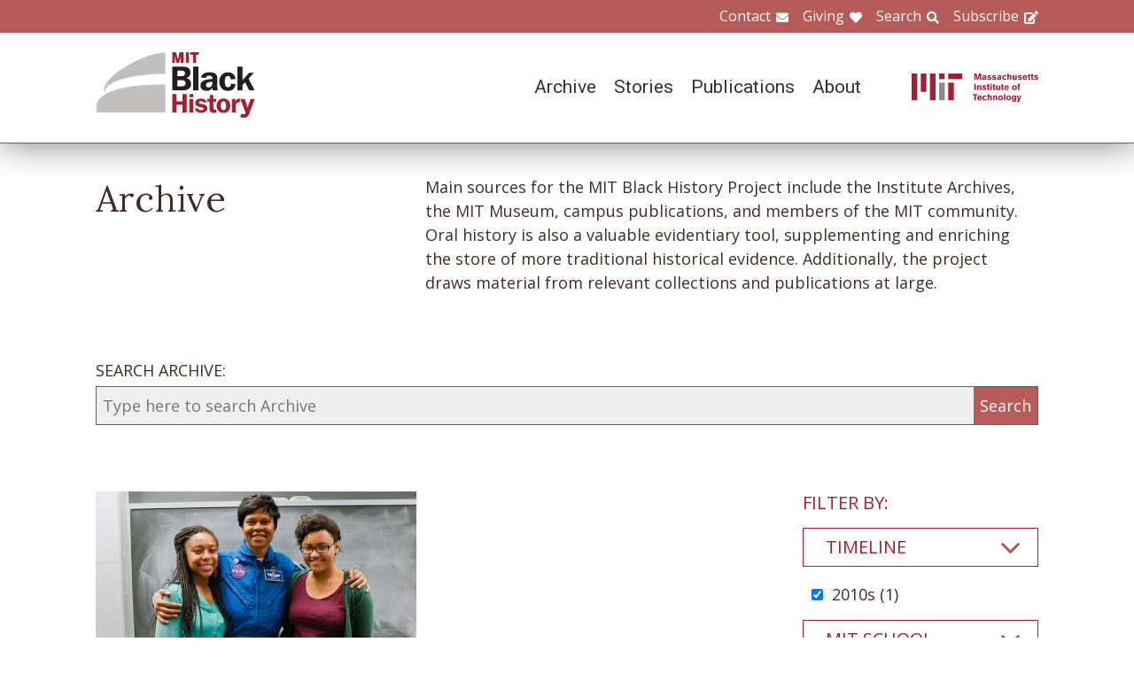

--- FILE ---
content_type: text/html; charset=UTF-8
request_url: https://www.blackhistory.mit.edu/archive-search?f%5B0%5D=career%3A169&f%5B1%5D=collection%3A181&f%5B2%5D=collection%3A182&f%5B3%5D=collection%3A187&f%5B4%5D=collection%3A197&f%5B5%5D=collection%3A250&f%5B6%5D=life%3A274&f%5B7%5D=life%3A276&f%5B8%5D=object%3A83&f%5B9%5D=school%3A159&f%5B10%5D=timeline%3A99
body_size: 6182
content:

<!DOCTYPE html>
<html lang="en" dir="ltr" prefix="og: https://ogp.me/ns#" class="no-js">
  <head>
    <meta charset="utf-8" />
<script>(function(i,s,o,g,r,a,m){i["GoogleAnalyticsObject"]=r;i[r]=i[r]||function(){(i[r].q=i[r].q||[]).push(arguments)},i[r].l=1*new Date();a=s.createElement(o),m=s.getElementsByTagName(o)[0];a.async=1;a.src=g;m.parentNode.insertBefore(a,m)})(window,document,"script","https://www.google-analytics.com/analytics.js","ga");ga("create", "UA-106400209-1", {"cookieDomain":"auto"});ga("set", "anonymizeIp", true);ga("send", "pageview");</script>
<meta property="og:site_name" content="MIT Black History" />
<meta name="twitter:site" content="mitblackhistory" />
<meta name="twitter:title" content="Archive Search" />
<meta property="og:url" content="https://www.blackhistory.mit.edunode/230" />
<meta property="og:title" content="Archive Search" />
<meta name="twitter:url" content="https://www.blackhistory.mit.edu/archive-search" />
<meta property="og:street_address" content="77 Massachusetts Ave" />
<meta property="og:locality" content="Cambridge" />
<meta property="og:region" content="MA" />
<meta property="og:postal_code" content="02139" />
<meta name="Generator" content="Drupal 8 (https://www.drupal.org)" />
<meta name="MobileOptimized" content="width" />
<meta name="HandheldFriendly" content="true" />
<meta name="viewport" content="width=device-width, initial-scale=1.0" />
<meta http-equiv="x-ua-compatible" content="ie=edge" />
<link rel="shortcut icon" href="/sites/default/files/mit-favicon-xp.ico" type="image/vnd.microsoft.icon" />
<link rel="canonical" href="https://www.blackhistory.mit.edu/archive-search" />
<link rel="shortlink" href="https://www.blackhistory.mit.edu/node/230" />
<link rel="revision" href="https://www.blackhistory.mit.edu/archive-search" />

    <title>Archive Search | MIT Black History</title>
    <link rel="stylesheet" media="all" href="/core/themes/stable/css/system/components/ajax-progress.module.css?q6s5lr" />
<link rel="stylesheet" media="all" href="/core/themes/stable/css/system/components/autocomplete-loading.module.css?q6s5lr" />
<link rel="stylesheet" media="all" href="/core/themes/stable/css/system/components/js.module.css?q6s5lr" />
<link rel="stylesheet" media="all" href="/core/themes/stable/css/system/components/sticky-header.module.css?q6s5lr" />
<link rel="stylesheet" media="all" href="/core/themes/stable/css/system/components/system-status-counter.css?q6s5lr" />
<link rel="stylesheet" media="all" href="/core/themes/stable/css/system/components/system-status-report-counters.css?q6s5lr" />
<link rel="stylesheet" media="all" href="/core/themes/stable/css/system/components/system-status-report-general-info.css?q6s5lr" />
<link rel="stylesheet" media="all" href="/core/themes/stable/css/system/components/tabledrag.module.css?q6s5lr" />
<link rel="stylesheet" media="all" href="/core/themes/stable/css/system/components/tablesort.module.css?q6s5lr" />
<link rel="stylesheet" media="all" href="/core/themes/stable/css/system/components/tree-child.module.css?q6s5lr" />
<link rel="stylesheet" media="all" href="/core/themes/stable/css/views/views.module.css?q6s5lr" />
<link rel="stylesheet" media="all" href="/modules/contrib/back_to_top/css/back_to_top.css?q6s5lr" />
<link rel="stylesheet" media="all" href="/modules/contrib/paragraphs/css/paragraphs.unpublished.css?q6s5lr" />
<link rel="stylesheet" media="all" href="//fonts.googleapis.com/css?family=Lora:400,400i,700,700i|Open+Sans:300,400,600,700,800|Roboto:100,300,400,500,700,900" />
<link rel="stylesheet" media="all" href="/themes/gesso/css/styles.css?q6s5lr" />

    
<!--[if lte IE 8]>
<script src="/core/assets/vendor/html5shiv/html5shiv.min.js?v=3.7.3"></script>
<![endif]-->
<script src="/themes/gesso/js/lib/modernizr.min.js?v=3.3.1"></script>

  </head>
  <body class="path-node not-front page--node-type-landing">
    <div class="skiplinks">
      <a href="#main" class="skiplinks__link visually-hidden focusable">Skip to main content</a>
    </div>
    
      <div class="dialog-off-canvas-main-canvas" data-off-canvas-main-canvas>
    <div class="layout-container">
      <header class="header " role="banner">

    <div class="header-utility">
      <div class="header-utility__inner l-constrain">
          <nav class="nav-utility" role="navigation">
  <h2 class="visually-hidden block__title">Utility Menu</h2>
  <ul class="nav nav--menu"><li class="nav__item"><a href="/contact" class="nav__link nav__link--contact" target="" data-drupal-link-system-path="node/380">Contact</a></li><li class="nav__item"><a href="/giving" class="nav__link nav__link--giving" data-drupal-link-system-path="node/381">Giving</a></li><li class="nav__item"><a href="/search" class="nav__link nav__link--search" target="" data-drupal-link-system-path="node/7">Search</a></li><li class="nav__item"><a href="http://eepurl.com/dit00P" class="nav__link nav__link--subscribe" title="subscribe">Subscribe</a></li></ul></nav>

      </div>
    </div>
    
    <div class="header-navigation">
      <div class="header-navigation__inner l-constrain">
          <span class="site-name">
  <a class="site-name__link" href="/" title="Home" rel="home">
    <h1 class="site-name__text">MIT Black History</h1>
  </a>
  <a class="site-name__link" href="https://www.web.mit.edu" title="MIT" rel="mit">
    <h2 class="site-name__mit"></h2>
  </a>
</span>

  <nav class="nav-main" role="navigation">
  <h2 class="visually-hidden block__title">Main menu</h2>
  <input class="nav__trigger" type="checkbox" id="NavButton">
	<label class="nav__label" for="NavButton" onclick>Menu</label>
  <ul class="nav nav--menu"><li class="nav__item"><a href="/archive" class="nav__link" data-drupal-link-system-path="node/6">Archive</a></li><li class="nav__item"><a href="/stories" class="nav__link" target="" data-drupal-link-system-path="node/10">Stories</a></li><li class="nav__item"><a href="/publications" class="nav__link" data-drupal-link-system-path="node/278">Publications</a></li><li class="nav__item"><a href="/about" class="nav__link" target="" data-drupal-link-system-path="node/379">About</a></li><li class="nav__item"><a href="/contact" class="nav__link nav__link--contact" target="" data-drupal-link-system-path="node/380">Contact</a></li><li class="nav__item"><a href="/giving" class="nav__link nav__link--giving" target="" data-drupal-link-system-path="node/381">Giving</a></li><li class="nav__item"><a href="/search" class="nav__link nav__link--search" target="" data-drupal-link-system-path="node/7">Search</a></li><li class="nav__item"><a href="http://web.mit.edu/" class="nav__link nav__link--mit" target="">MIT</a></li></ul></nav>

      </div>
    </div>

</header>

  
  
  

  
      <main id="main" class="main" role="main" tabindex="-1">
  
    <div data-drupal-messages-fallback class="hidden"></div>

  
  
  
      <section class="landing landing--archive-search">
      <div class="landing-heading">
  <div class="l-constrain landing-heading__grid">
    <h1 class="landing-heading__title">Archive</h1>
    <div class="landing-heading__intro">Main sources for the MIT Black History Project include the Institute Archives, the MIT Museum, campus publications, and members of the MIT community. Oral history is also a valuable evidentiary tool, supplementing and enriching the store of more traditional historical evidence. Additionally, the project draws material from relevant collections and publications at large.</div>
  </div>
</div>

    <form class="search-archive" action="/archive-search">
  <div class="l-constrain">
    <label class="form-item__label" for="keywords">SEARCH ARCHIVE:</label>
    <div class="search-archive__group">
      <input class="form-item__text" name="keywords" id="keywords" type="text" placeholder="Type here to search Archive">
      <input class="form-item__submit" type="submit" value="Search">
    </div>
  </div>
</form>
  
  <div class=" landing__grid l-constrain">
    <div class="landing__main">
          
  
      
  <div>

  <div class="view-two-col ">

  
  <div class="view__content">
             <div class="view__row">
    <div class="card--medium">
  <a class="card__link" href="/archive/women-space-2015">
    <div class="card__media">  <img src="/sites/default/files/styles/card_medium/public/media/image/yvonne-cagle-mit_2015.jpg?itok=BWnoKgyx" width="700" height="450" alt="Tiera Guinn, Yvonne Cagle, and Alyssa Napier, 2015" />




</div>
    <h3 class="card__title">Women in Space, 2015</h3>
  </a>
</div>

  </div>

      </div>

      <div class="view__pager">
            

        </div>
  
  
</div>

</div>

  
  

      </div>
    <div class="landing__sidebar">
      <h4 class="landing__label">Filter By:</h4>
          
    <div class="block--nav-facet">
  <h2 class="nav-facet__heading js-toggle-facet">Timeline</h2>
  <nav class="nav-facet" style="display:none;">
        <div class="facets-widget-checkbox">
      <ul data-drupal-facet-id="archive_timeline" data-drupal-facet-alias="timeline" class="js-facets-checkbox-links item-list__checkbox"><li class="facet-item"><a href="/archive-search?f%5B0%5D=career%3A169&amp;f%5B1%5D=collection%3A181&amp;f%5B2%5D=collection%3A182&amp;f%5B3%5D=collection%3A187&amp;f%5B4%5D=collection%3A197&amp;f%5B5%5D=collection%3A250&amp;f%5B6%5D=life%3A274&amp;f%5B7%5D=life%3A276&amp;f%5B8%5D=object%3A83&amp;f%5B9%5D=school%3A159" rel="nofollow" class="is-active" data-drupal-facet-item-id="timeline-99" data-drupal-facet-item-value="99">  <span class="facet-item__status js-facet-deactivate">(-)</span>
<span class="facet-item__value">2010s</span>
  <span class="facet-item__count">(1)</span>
</a></li></ul>
</div>

    </nav>
</div>

    <div class="block--nav-facet">
  <h2 class="nav-facet__heading js-toggle-facet">MIT School</h2>
  <nav class="nav-facet" style="display:none;">
        <div class="facets-widget-checkbox">
      <ul data-drupal-facet-id="archive_school" data-drupal-facet-alias="school" class="js-facets-checkbox-links item-list__checkbox"><li class="facet-item"><a href="/archive-search?f%5B0%5D=career%3A169&amp;f%5B1%5D=collection%3A181&amp;f%5B2%5D=collection%3A182&amp;f%5B3%5D=collection%3A187&amp;f%5B4%5D=collection%3A197&amp;f%5B5%5D=collection%3A250&amp;f%5B6%5D=life%3A274&amp;f%5B7%5D=life%3A276&amp;f%5B8%5D=object%3A83&amp;f%5B9%5D=school%3A158&amp;f%5B10%5D=school%3A159&amp;f%5B11%5D=timeline%3A99" rel="nofollow" data-drupal-facet-item-id="school-158" data-drupal-facet-item-value="158"><span class="facet-item__value">School of Engineering</span>
  <span class="facet-item__count">(2)</span>
</a></li><li class="facet-item"><a href="/archive-search?f%5B0%5D=career%3A169&amp;f%5B1%5D=collection%3A181&amp;f%5B2%5D=collection%3A182&amp;f%5B3%5D=collection%3A187&amp;f%5B4%5D=collection%3A197&amp;f%5B5%5D=collection%3A250&amp;f%5B6%5D=life%3A274&amp;f%5B7%5D=life%3A276&amp;f%5B8%5D=object%3A83&amp;f%5B9%5D=timeline%3A99" rel="nofollow" class="is-active" data-drupal-facet-item-id="school-159" data-drupal-facet-item-value="159">  <span class="facet-item__status js-facet-deactivate">(-)</span>
<span class="facet-item__value">School of Humanities, Arts, and Social Sciences</span>
  <span class="facet-item__count">(1)</span>
</a></li></ul>
</div>

    </nav>
</div>

    <div class="block--nav-facet">
  <h2 class="nav-facet__heading js-toggle-facet">MIT Department</h2>
  <nav class="nav-facet" style="display:none;">
        <div class="facets-widget-checkbox">
      <ul data-drupal-facet-id="archive_department" data-drupal-facet-alias="department" class="js-facets-checkbox-links item-list__checkbox"><li class="facet-item"><a href="/archive-search?f%5B0%5D=career%3A169&amp;f%5B1%5D=collection%3A181&amp;f%5B2%5D=collection%3A182&amp;f%5B3%5D=collection%3A187&amp;f%5B4%5D=collection%3A197&amp;f%5B5%5D=collection%3A250&amp;f%5B6%5D=department%3A126&amp;f%5B7%5D=life%3A274&amp;f%5B8%5D=life%3A276&amp;f%5B9%5D=object%3A83&amp;f%5B10%5D=school%3A159&amp;f%5B11%5D=timeline%3A99" rel="nofollow" data-drupal-facet-item-id="department-126" data-drupal-facet-item-value="126"><span class="facet-item__value">Aeronautics and Astronautics</span>
  <span class="facet-item__count">(1)</span>
</a></li><li class="facet-item"><a href="/archive-search?f%5B0%5D=career%3A169&amp;f%5B1%5D=collection%3A181&amp;f%5B2%5D=collection%3A182&amp;f%5B3%5D=collection%3A187&amp;f%5B4%5D=collection%3A197&amp;f%5B5%5D=collection%3A250&amp;f%5B6%5D=department%3A133&amp;f%5B7%5D=life%3A274&amp;f%5B8%5D=life%3A276&amp;f%5B9%5D=object%3A83&amp;f%5B10%5D=school%3A159&amp;f%5B11%5D=timeline%3A99" rel="nofollow" data-drupal-facet-item-id="department-133" data-drupal-facet-item-value="133"><span class="facet-item__value">Chemistry</span>
  <span class="facet-item__count">(1)</span>
</a></li><li class="facet-item"><a href="/archive-search?f%5B0%5D=career%3A169&amp;f%5B1%5D=collection%3A181&amp;f%5B2%5D=collection%3A182&amp;f%5B3%5D=collection%3A187&amp;f%5B4%5D=collection%3A197&amp;f%5B5%5D=collection%3A250&amp;f%5B6%5D=department%3A144&amp;f%5B7%5D=life%3A274&amp;f%5B8%5D=life%3A276&amp;f%5B9%5D=object%3A83&amp;f%5B10%5D=school%3A159&amp;f%5B11%5D=timeline%3A99" rel="nofollow" data-drupal-facet-item-id="department-144" data-drupal-facet-item-value="144"><span class="facet-item__value">Linguistics and Philosophy</span>
  <span class="facet-item__count">(1)</span>
</a></li></ul>
</div>

    </nav>
</div>

    <div class="block--nav-facet">
  <h2 class="nav-facet__heading js-toggle-facet">Life@MIT</h2>
  <nav class="nav-facet" style="display:none;">
        <div class="facets-widget-checkbox">
      <ul data-drupal-facet-id="archive_life" data-drupal-facet-alias="life" class="js-facets-checkbox-links item-list__checkbox"><li class="facet-item"><a href="/archive-search?f%5B0%5D=career%3A169&amp;f%5B1%5D=collection%3A181&amp;f%5B2%5D=collection%3A182&amp;f%5B3%5D=collection%3A187&amp;f%5B4%5D=collection%3A197&amp;f%5B5%5D=collection%3A250&amp;f%5B6%5D=life%3A276&amp;f%5B7%5D=object%3A83&amp;f%5B8%5D=school%3A159&amp;f%5B9%5D=timeline%3A99" rel="nofollow" class="is-active" data-drupal-facet-item-id="life-274" data-drupal-facet-item-value="274">  <span class="facet-item__status js-facet-deactivate">(-)</span>
<span class="facet-item__value">Black Women&#039;s Alliance (BWA)</span>
  <span class="facet-item__count">(1)</span>
</a></li></ul>
</div>

    </nav>
</div>

    <div class="block--nav-facet">
  <h2 class="nav-facet__heading js-toggle-facet">Career</h2>
  <nav class="nav-facet" style="display:none;">
        <div class="facets-widget-checkbox">
      <ul data-drupal-facet-id="archive_career" data-drupal-facet-alias="career" class="js-facets-checkbox-links item-list__checkbox"><li class="facet-item"><a href="/archive-search?f%5B0%5D=collection%3A181&amp;f%5B1%5D=collection%3A182&amp;f%5B2%5D=collection%3A187&amp;f%5B3%5D=collection%3A197&amp;f%5B4%5D=collection%3A250&amp;f%5B5%5D=life%3A274&amp;f%5B6%5D=life%3A276&amp;f%5B7%5D=object%3A83&amp;f%5B8%5D=school%3A159&amp;f%5B9%5D=timeline%3A99" rel="nofollow" class="is-active" data-drupal-facet-item-id="career-169" data-drupal-facet-item-value="169">  <span class="facet-item__status js-facet-deactivate">(-)</span>
<span class="facet-item__value">Engineering</span>
  <span class="facet-item__count">(1)</span>
</a></li></ul>
</div>

    </nav>
</div>

    <div class="block--nav-facet">
  <h2 class="nav-facet__heading js-toggle-facet">Object</h2>
  <nav class="nav-facet" style="display:none;">
        <div class="facets-widget-checkbox">
      <ul data-drupal-facet-id="archive_object" data-drupal-facet-alias="object" class="js-facets-checkbox-links item-list__checkbox"><li class="facet-item"><a href="/archive-search?f%5B0%5D=career%3A169&amp;f%5B1%5D=collection%3A181&amp;f%5B2%5D=collection%3A182&amp;f%5B3%5D=collection%3A187&amp;f%5B4%5D=collection%3A197&amp;f%5B5%5D=collection%3A250&amp;f%5B6%5D=life%3A274&amp;f%5B7%5D=life%3A276&amp;f%5B8%5D=school%3A159&amp;f%5B9%5D=timeline%3A99" rel="nofollow" class="is-active" data-drupal-facet-item-id="object-83" data-drupal-facet-item-value="83">  <span class="facet-item__status js-facet-deactivate">(-)</span>
<span class="facet-item__value">Image</span>
  <span class="facet-item__count">(1)</span>
</a></li></ul>
</div>

    </nav>
</div>

    <div class="block--nav-facet">
  <h2 class="nav-facet__heading js-toggle-facet">Collection</h2>
  <nav class="nav-facet" style="display:none;">
        <div class="facets-widget-checkbox">
      <ul data-drupal-facet-id="archive_collection" data-drupal-facet-alias="collection" class="js-facets-checkbox-links item-list__checkbox"><li class="facet-item"><a href="/archive-search?f%5B0%5D=career%3A169&amp;f%5B1%5D=collection%3A181&amp;f%5B2%5D=collection%3A182&amp;f%5B3%5D=collection%3A187&amp;f%5B4%5D=collection%3A197&amp;f%5B5%5D=life%3A274&amp;f%5B6%5D=life%3A276&amp;f%5B7%5D=object%3A83&amp;f%5B8%5D=school%3A159&amp;f%5B9%5D=timeline%3A99" rel="nofollow" class="is-active" data-drupal-facet-item-id="collection-250" data-drupal-facet-item-value="250">  <span class="facet-item__status js-facet-deactivate">(-)</span>
<span class="facet-item__value">Mentorship</span>
  <span class="facet-item__count">(1)</span>
</a></li><li class="facet-item"><a href="/archive-search?f%5B0%5D=career%3A169&amp;f%5B1%5D=collection%3A181&amp;f%5B2%5D=collection%3A182&amp;f%5B3%5D=collection%3A187&amp;f%5B4%5D=collection%3A197&amp;f%5B5%5D=collection%3A204&amp;f%5B6%5D=collection%3A250&amp;f%5B7%5D=life%3A274&amp;f%5B8%5D=life%3A276&amp;f%5B9%5D=object%3A83&amp;f%5B10%5D=school%3A159&amp;f%5B11%5D=timeline%3A99" rel="nofollow" data-drupal-facet-item-id="collection-204" data-drupal-facet-item-value="204"><span class="facet-item__value">NASA</span>
  <span class="facet-item__count">(1)</span>
</a></li><li class="facet-item"><a href="/archive-search?f%5B0%5D=career%3A169&amp;f%5B1%5D=collection%3A166&amp;f%5B2%5D=collection%3A181&amp;f%5B3%5D=collection%3A182&amp;f%5B4%5D=collection%3A187&amp;f%5B5%5D=collection%3A197&amp;f%5B6%5D=collection%3A250&amp;f%5B7%5D=life%3A274&amp;f%5B8%5D=life%3A276&amp;f%5B9%5D=object%3A83&amp;f%5B10%5D=school%3A159&amp;f%5B11%5D=timeline%3A99" rel="nofollow" data-drupal-facet-item-id="collection-166" data-drupal-facet-item-value="166"><span class="facet-item__value">Rising Voices 1995-Present</span>
  <span class="facet-item__count">(1)</span>
</a></li><li class="facet-item"><a href="/archive-search?f%5B0%5D=career%3A169&amp;f%5B1%5D=collection%3A182&amp;f%5B2%5D=collection%3A187&amp;f%5B3%5D=collection%3A197&amp;f%5B4%5D=collection%3A250&amp;f%5B5%5D=life%3A274&amp;f%5B6%5D=life%3A276&amp;f%5B7%5D=object%3A83&amp;f%5B8%5D=school%3A159&amp;f%5B9%5D=timeline%3A99" rel="nofollow" class="is-active" data-drupal-facet-item-id="collection-181" data-drupal-facet-item-value="181">  <span class="facet-item__status js-facet-deactivate">(-)</span>
<span class="facet-item__value">STEM Education</span>
  <span class="facet-item__count">(1)</span>
</a></li><li class="facet-item"><a href="/archive-search?f%5B0%5D=career%3A169&amp;f%5B1%5D=collection%3A172&amp;f%5B2%5D=collection%3A181&amp;f%5B3%5D=collection%3A182&amp;f%5B4%5D=collection%3A187&amp;f%5B5%5D=collection%3A197&amp;f%5B6%5D=collection%3A250&amp;f%5B7%5D=life%3A274&amp;f%5B8%5D=life%3A276&amp;f%5B9%5D=object%3A83&amp;f%5B10%5D=school%3A159&amp;f%5B11%5D=timeline%3A99" rel="nofollow" data-drupal-facet-item-id="collection-172" data-drupal-facet-item-value="172"><span class="facet-item__value">Students</span>
  <span class="facet-item__count">(1)</span>
</a></li><li class="facet-item"><a href="/archive-search?f%5B0%5D=career%3A169&amp;f%5B1%5D=collection%3A181&amp;f%5B2%5D=collection%3A182&amp;f%5B3%5D=collection%3A187&amp;f%5B4%5D=collection%3A197&amp;f%5B5%5D=collection%3A198&amp;f%5B6%5D=collection%3A250&amp;f%5B7%5D=life%3A274&amp;f%5B8%5D=life%3A276&amp;f%5B9%5D=object%3A83&amp;f%5B10%5D=school%3A159&amp;f%5B11%5D=timeline%3A99" rel="nofollow" data-drupal-facet-item-id="collection-198" data-drupal-facet-item-value="198"><span class="facet-item__value">Talks</span>
  <span class="facet-item__count">(1)</span>
</a></li><li class="facet-item"><a href="/archive-search?f%5B0%5D=career%3A169&amp;f%5B1%5D=collection%3A181&amp;f%5B2%5D=collection%3A182&amp;f%5B3%5D=collection%3A197&amp;f%5B4%5D=collection%3A250&amp;f%5B5%5D=life%3A274&amp;f%5B6%5D=life%3A276&amp;f%5B7%5D=object%3A83&amp;f%5B8%5D=school%3A159&amp;f%5B9%5D=timeline%3A99" rel="nofollow" class="is-active" data-drupal-facet-item-id="collection-187" data-drupal-facet-item-value="187">  <span class="facet-item__status js-facet-deactivate">(-)</span>
<span class="facet-item__value">Women</span>
  <span class="facet-item__count">(1)</span>
</a></li></ul>
</div>

    </nav>
</div>

      </div>
  </div>
</section>

  
  


  </main>

  
      <section class="postscript">
    <div id="block-footer-callout" class="block block--footer-callout">
  
    
      <div class="block__content">
        <section class="cta"><div class="cta__inner l-constrain"><h2 class="cta__heading">Have a piece of MIT black history to share?</h2><div class="cta__text">The MIT Black History Project’s mission is to research, identify, and produce scholarly curatorial content on the MIT Black experience. If you have an important item you believe the project should consider for its collection, please start by contacting us on this website.</div><a href="/giving" class="cta__link">Tell us about your piece of MIT Black history</a></div></section>
    </div>
  </div>

  
</section>

  
      <footer class="footer" role="contentinfo">
  <div class="footer__inner l-constrain">

    <section class="footer__top">
        <div class="callout ">

      <h3 class="callout__heading">Follow Us</h3>
  
  

    <div class="callout__button">
        <a href="https://twitter.com/mitblackhistory" class="button button button--social button--social__twitter ">Twitter</a>
<a href="https://www.youtube.com/channel/UCbBaiaN9e99TzTodlP6fEaw" class="button button button--social button--social__youtube ">YouTube</a>
<a href="https://soundcloud.com/mitblackhistory" class="button button button--social button--social__soundcloud ">Sound Cloud</a>
<a href="http://mitblackhistory.blogspot.com/" class="button button button--social button--social__blogger ">Blogger</a>

    </div>
  
</div>

  <div class="callout ">

      <h3 class="callout__heading">Connect with us</h3>
  
  

    <div class="callout__button">
        <a href="/contact" class="button button--muted button">Contact</a>

    </div>
  
</div>

    </section>

    <section class="footer__bottom">
        <div class="callout callout--text">

  
      <div class="callout__text">
      <p>The mission of the MIT Black History Project is to research, identify, and produce scholarly curatorial content on the Black experience at MIT since the Institute opened its doors in 1865.</p>

    </div>
  

  
</div>

  <div class="callout callout--text">

  
      <div class="callout__text">
      <p>Massachusetts Institute of Technology<br />
77 Massachusetts Avenue<br />
Cambridge, MA 02139</p>

    </div>
  

  
</div>

  <div class="callout callout--text">

  
      <div class="callout__text">
      <span class="site-name"><h1 class='site-name__text'><a class='site-name__link' href='/' rel='home' title='Home'>BlackHistory</a></h1></span>
    </div>
  

  
</div>

    </section>

  </div>
</footer>

  
</div>

  </div>

    
    <script type="application/json" data-drupal-selector="drupal-settings-json">{"path":{"baseUrl":"\/","scriptPath":null,"pathPrefix":"","currentPath":"node\/230","currentPathIsAdmin":false,"isFront":false,"currentLanguage":"en","currentQuery":{"f":["career:169","collection:181","collection:182","collection:187","collection:197","collection:250","life:274","life:276","object:83","school:159","timeline:99"]}},"pluralDelimiter":"\u0003","suppressDeprecationErrors":true,"ajaxPageState":{"libraries":"back_to_top\/back_to_top_icon,back_to_top\/back_to_top_js,core\/html5shiv,facets\/drupal.facets.checkbox-widget,facets\/drupal.facets.views-ajax,facets\/soft-limit,gesso\/facets,gesso\/fonts,gesso\/global,gesso\/pager,google_analytics\/google_analytics,paragraphs\/drupal.paragraphs.unpublished,system\/base,views\/views.ajax,views\/views.module","theme":"gesso","theme_token":null},"ajaxTrustedUrl":[],"back_to_top":{"back_to_top_button_trigger":100,"back_to_top_prevent_on_mobile":true,"back_to_top_prevent_in_admin":false,"back_to_top_button_type":"image","back_to_top_button_text":"Back to top"},"google_analytics":{"trackOutbound":true,"trackMailto":true,"trackDownload":true,"trackDownloadExtensions":"7z|aac|arc|arj|asf|asx|avi|bin|csv|doc(x|m)?|dot(x|m)?|exe|flv|gif|gz|gzip|hqx|jar|jpe?g|js|mp(2|3|4|e?g)|mov(ie)?|msi|msp|pdf|phps|png|ppt(x|m)?|pot(x|m)?|pps(x|m)?|ppam|sld(x|m)?|thmx|qtm?|ra(m|r)?|sea|sit|tar|tgz|torrent|txt|wav|wma|wmv|wpd|xls(x|m|b)?|xlt(x|m)|xlam|xml|z|zip"},"facets_views_ajax":{"archive_collection":{"view_id":"archive_search_index","current_display_id":"listing","view_base_path":"","ajax_path":"\/views\/ajax"},"archive_object":{"view_id":"archive_search_index","current_display_id":"listing","view_base_path":"","ajax_path":"\/views\/ajax"},"archive_career":{"view_id":"archive_search_index","current_display_id":"listing","view_base_path":"","ajax_path":"\/views\/ajax"},"archive_life":{"view_id":"archive_search_index","current_display_id":"listing","view_base_path":"","ajax_path":"\/views\/ajax"},"archive_department":{"view_id":"archive_search_index","current_display_id":"listing","view_base_path":"","ajax_path":"\/views\/ajax"},"archive_school":{"view_id":"archive_search_index","current_display_id":"listing","view_base_path":"","ajax_path":"\/views\/ajax"},"archive_timeline":{"view_id":"archive_search_index","current_display_id":"listing","view_base_path":"","ajax_path":"\/views\/ajax"}},"facets":{"softLimit":{"archive_collection":5,"archive_career":5,"archive_life":5,"archive_department":5,"archive_school":5,"archive_timeline":5},"softLimitSettings":{"archive_collection":{"showLessLabel":"Show less","showMoreLabel":"Show more"},"archive_career":{"showLessLabel":"Show less","showMoreLabel":"Show more"},"archive_life":{"showLessLabel":"Show less","showMoreLabel":"Show more"},"archive_department":{"showLessLabel":"Show less","showMoreLabel":"Show more"},"archive_school":{"showLessLabel":"Show less","showMoreLabel":"Show more"},"archive_timeline":{"showLessLabel":"Show less","showMoreLabel":"Show more"}}},"views":{"ajax_path":"\/views\/ajax","ajaxViews":{"views_dom_id:32033c1c9e10fc9e4fc1bb9ebf14eed28fb24df03735e6361e3402210022497d":{"view_name":"archive_search_index","view_display_id":"listing","view_args":"","view_path":"\/node\/230","view_base_path":null,"view_dom_id":"32033c1c9e10fc9e4fc1bb9ebf14eed28fb24df03735e6361e3402210022497d","pager_element":0}}},"user":{"uid":0,"permissionsHash":"b7361a0269eb485a1d1c99969750c317fe5f491681f2a23d7f843b8206200010"}}</script>
<script src="/core/assets/vendor/jquery/jquery.min.js?v=3.4.1"></script>
<script src="/core/assets/vendor/jquery-once/jquery.once.min.js?v=2.2.0"></script>
<script src="/core/misc/drupalSettingsLoader.js?v=8.8.3"></script>
<script src="/core/misc/drupal.js?v=8.8.3"></script>
<script src="/core/misc/drupal.init.js?v=8.8.3"></script>
<script src="/core/assets/vendor/jquery.ui/ui/effect-min.js?v=1.12.1"></script>
<script src="/modules/contrib/back_to_top/js/back_to_top.js?v=8.8.3"></script>
<script src="/modules/contrib/google_analytics/js/google_analytics.js?v=8.8.3"></script>
<script src="/themes/gesso/js/lib/headroom.min.js?v=8.8.3"></script>
<script src="/themes/gesso/js/scripts.js?v=8.8.3"></script>
<script src="/themes/gesso/js/facets.js?v=8.8.3"></script>
<script src="/modules/contrib/facets/js/base-widget.js?v=8.8.3"></script>
<script src="/core/misc/progress.js?v=8.8.3"></script>
<script src="/core/modules/responsive_image/js/responsive_image.ajax.js?v=8.8.3"></script>
<script src="/core/misc/ajax.js?v=8.8.3"></script>
<script src="/core/themes/stable/js/ajax.js?v=8.8.3"></script>
<script src="/modules/contrib/facets/js/facets-views-ajax.js?q6s5lr"></script>
<script src="/modules/contrib/facets/js/checkbox-widget.js?v=8.8.3"></script>
<script src="/modules/contrib/facets/js/soft-limit.js?v=8.8.3"></script>
<script src="/core/assets/vendor/jquery-form/jquery.form.min.js?v=4.22"></script>
<script src="/core/modules/views/js/base.js?v=8.8.3"></script>
<script src="/core/modules/views/js/ajax_view.js?v=8.8.3"></script>

  </body>
</html>
